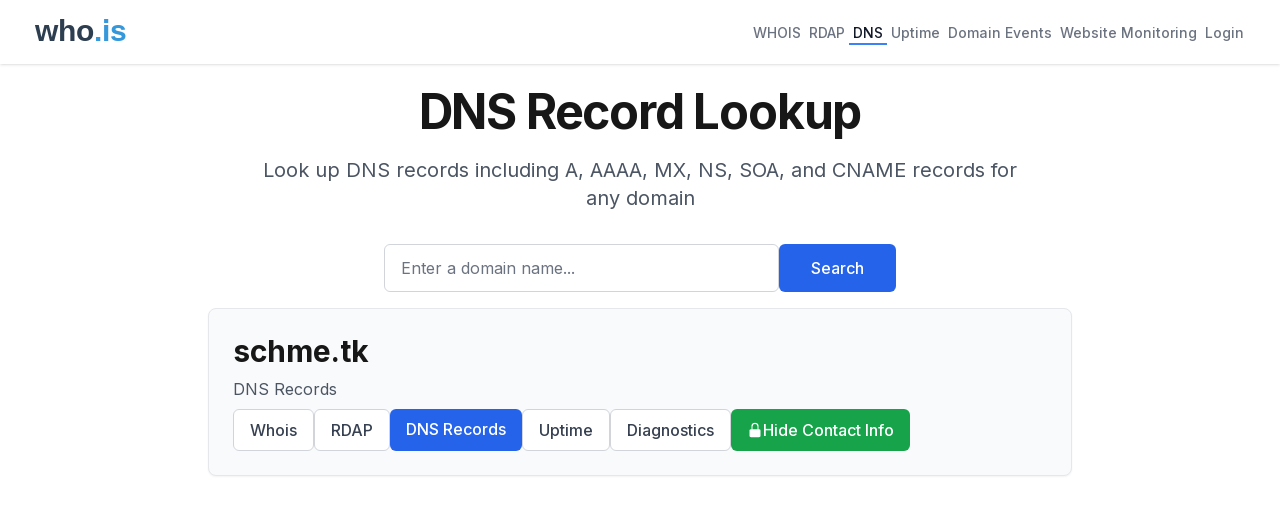

--- FILE ---
content_type: text/html; charset=utf-8
request_url: https://who.is/dns/schme.tk
body_size: 6583
content:
<!DOCTYPE html><html lang="en"><head><meta charSet="utf-8"/><meta name="viewport" content="width=device-width, initial-scale=1"/><link rel="stylesheet" href="/_next/static/css/93766522d20a31d9.css" data-precedence="next"/><link rel="preload" as="script" fetchPriority="low" href="/_next/static/chunks/webpack-67b9969ecfae5c91.js"/><script src="/_next/static/chunks/4bd1b696-cc729d47eba2cee4.js" async=""></script><script src="/_next/static/chunks/5964-909c2aa918bcc589.js" async=""></script><script src="/_next/static/chunks/main-app-45029227ef2838e7.js" async=""></script><script src="/_next/static/chunks/6874-414075bb21e16c80.js" async=""></script><script src="/_next/static/chunks/3063-1ee9e2c4135c2cb9.js" async=""></script><script src="/_next/static/chunks/app/layout-7eb09c93c71210a0.js" async=""></script><script src="/_next/static/chunks/app/dns/%5Bdomain%5D/page-abe31afa73b73961.js" async=""></script><link rel="preload" href="https://pagead2.googlesyndication.com/pagead/js/adsbygoogle.js?client=ca-pub-6047099707314605" as="script" crossorigin=""/><meta name="next-size-adjust" content=""/><title>schme.tk DNS Information - Who.is</title><meta name="description" content="schme.tk DNS information. DNS records such SOA, TTL, MX, TXT and more."/><meta name="keywords" content="whois lookup,domain search,rdap lookup,dns lookup,domain information,ip lookup,domain availability,domain registration data,domain name"/><link rel="icon" href="/favicon.ico" type="image/x-icon" sizes="16x16"/><script src="/_next/static/chunks/polyfills-42372ed130431b0a.js" noModule=""></script></head><body class="__className_f367f3"><div hidden=""><!--$--><!--/$--></div><div class="min-h-screen flex flex-col"><header class="bg-white shadow"><nav class="mx-auto max-w-7xl px-4 sm:px-6 lg:px-8"><div class="flex flex-wrap h-auto min-h-16 py-2 justify-between items-center"><div class="flex-shrink-0 mr-4"><a href="/"><img alt="who.is" width="120" height="50" decoding="async" data-nimg="1" style="color:transparent" src="/whois-logo-new.svg"/></a></div><div class="flex flex-wrap gap-4"><a class="inline-flex items-center px-1 pt-1 text-sm font-medium border-b-2 text-gray-500 border-transparent hover:text-gray-700 hover:border-gray-300" href="/whois">WHOIS</a><a class="inline-flex items-center px-1 pt-1 text-sm font-medium border-b-2 text-gray-500 border-transparent hover:text-gray-700 hover:border-gray-300" href="/rdap">RDAP</a><a class="inline-flex items-center px-1 pt-1 text-sm font-medium border-b-2 text-gray-900 border-blue-500" href="/dns">DNS</a><a class="inline-flex items-center px-1 pt-1 text-sm font-medium border-b-2 text-gray-500 border-transparent hover:text-gray-700 hover:border-gray-300" href="/uptime">Uptime</a><a class="inline-flex items-center px-1 pt-1 text-sm font-medium border-b-2 text-gray-500 border-transparent hover:text-gray-700 hover:border-gray-300" href="/domains/events">Domain Events</a><a class="inline-flex items-center px-1 pt-1 text-sm font-medium border-b-2 text-gray-500 border-transparent hover:text-gray-700 hover:border-gray-300" href="/website-monitoring">Website Monitoring</a><a class="inline-flex items-center px-1 pt-1 text-sm font-medium border-b-2 text-gray-500 border-transparent hover:text-gray-700 hover:border-gray-300" href="#">Login</a></div></div></nav></header><main class="flex-grow"><div class="container mx-auto px-4 py-2 max-w-4xl"><div class="bg-background"><div class="mx-auto max-w-7xl px-4 py-4 sm:px-6 sm:py-4 lg:px-8"><div class="text-center"><h1 class="text-4xl font-bold tracking-tight text-foreground sm:text-5xl">DNS Record Lookup</h1><p class="mx-auto mt-3 max-w-md text-base text-gray-600 sm:text-lg md:mt-5 md:max-w-3xl md:text-xl">Look up DNS records including A, AAAA, MX, NS, SOA, and CNAME records for any domain</p><form class="mt-8 sm:mx-auto sm:max-w-lg"><div class="flex flex-col sm:flex-row gap-3"><div class="flex-1"><label for="search" class="sr-only">Enter a domain name...</label><input id="search" type="text" class="block w-full rounded-md border border-gray-300 px-4 py-3 text-base placeholder-gray-500 focus:border-blue-600 focus:ring-blue-600 h-12" placeholder="Enter a domain name..." value=""/></div><button type="submit" class="btn btn-primary h-12 px-8 whitespace-nowrap">Search</button></div></form></div></div></div><div class="bg-gray-50 rounded-lg shadow-sm p-6 mb-4 border border-gray-200"><h1 class="text-3xl font-bold break-words mb-2">schme.tk</h1><p class="text-gray-600 mb-2">DNS Records</p><div class="flex flex-wrap gap-2"><a class="btn btn-secondary" href="/whois/schme.tk">Whois</a><a class="btn btn-secondary" href="/rdap/schme.tk">RDAP</a><a class="btn btn-primary" href="/dns/schme.tk">DNS Records</a><a class="btn btn-secondary" href="/uptime/schme.tk">Uptime</a><a class="btn btn-secondary" href="/tools/schme.tk">Diagnostics</a><a class="bg-green-600 text-white hover:bg-green-700 px-4 py-2 rounded-md font-medium transition-colors flex items-center gap-1" href="/privacy/schme.tk"><svg xmlns="http://www.w3.org/2000/svg" viewBox="0 0 20 20" fill="currentColor" class="w-4 h-4"><path fill-rule="evenodd" d="M10 1a4.5 4.5 0 00-4.5 4.5V9H5a2 2 0 00-2 2v6a2 2 0 002 2h10a2 2 0 002-2v-6a2 2 0 00-2-2h-.5V5.5A4.5 4.5 0 0010 1zm3 8V5.5a3 3 0 10-6 0V9h6z" clip-rule="evenodd"></path></svg>Hide Contact Info</a></div></div><div class="ad-placement my-6"><div class="ad-container " style="display:block"><ins class="adsbygoogle" style="display:block" data-ad-client="ca-pub-6047099707314605" data-ad-slot="7664626111" data-ad-format="auto" data-full-width-responsive="true"></ins></div></div><div class="bg-gray-50 rounded-lg p-6 border border-gray-200"><h2 class="text-xl font-semibold mb-4">DNS Records for <!-- -->schme.tk</h2><div class="py-8 text-center"><p class="text-gray-600 mb-2">No DNS records found for this domain.</p><p class="text-sm text-gray-500">The domain may not exist or may not have any public DNS records.</p></div></div><div class="ad-placement my-8"><div class="ad-container " style="display:block"><ins class="adsbygoogle" style="display:block" data-ad-client="ca-pub-6047099707314605" data-ad-slot="8386503230" data-ad-format="auto" data-full-width-responsive="true"></ins></div></div><div class="bg-gray-50 rounded-lg p-6 mt-8 border border-gray-200"><h2 class="text-xl font-semibold mb-4">About DNS Records</h2><div class="prose prose-sm text-gray-600"><p>DNS (Domain Name System) records are instructions that provide information about a domain, including its IP addresses, mail servers, and other services. Common record types include:</p><ul><li><strong>SOA (Start of Authority)</strong> - Contains administrative information about the zone</li><li><strong>NS (Nameserver)</strong> - Specifies authoritative nameservers for the domain</li><li><strong>A (Address)</strong> - Maps a domain to an IPv4 address</li><li><strong>AAAA</strong> - Maps a domain to an IPv6 address</li><li><strong>CNAME (Canonical Name)</strong> - Creates an alias pointing to another domain</li><li><strong>MX (Mail Exchange)</strong> - Specifies mail servers for the domain</li></ul></div></div></div><!--$--><!--/$--></main><footer class="bg-white"><div class="mx-auto max-w-7xl px-4 py-12 sm:px-6 lg:px-8"><div class="border-t border-gray-200 pt-8"><div class="flex justify-center space-x-6 mb-4"><a class="text-base text-gray-500 hover:text-gray-900" href="/overview">Overview</a><a class="text-base text-gray-500 hover:text-gray-900" href="/faq">FAQ</a><a class="text-base text-gray-500 hover:text-gray-900" href="/terms">Terms</a><a class="text-base text-gray-500 hover:text-gray-900" href="/contact">Contact</a></div><p class="text-base text-gray-400 text-center">© <!-- -->2026<!-- --> who.is All rights reserved.</p></div></div></footer></div><script src="/_next/static/chunks/webpack-67b9969ecfae5c91.js" id="_R_" async=""></script><script>(self.__next_f=self.__next_f||[]).push([0])</script><script>self.__next_f.push([1,"1:\"$Sreact.fragment\"\n2:I[69243,[\"6874\",\"static/chunks/6874-414075bb21e16c80.js\",\"3063\",\"static/chunks/3063-1ee9e2c4135c2cb9.js\",\"7177\",\"static/chunks/app/layout-7eb09c93c71210a0.js\"],\"\"]\n3:I[80848,[\"6874\",\"static/chunks/6874-414075bb21e16c80.js\",\"3063\",\"static/chunks/3063-1ee9e2c4135c2cb9.js\",\"7177\",\"static/chunks/app/layout-7eb09c93c71210a0.js\"],\"SessionProvider\"]\n4:I[78342,[\"6874\",\"static/chunks/6874-414075bb21e16c80.js\",\"3063\",\"static/chunks/3063-1ee9e2c4135c2cb9.js\",\"7177\",\"static/chunks/app/layout-7eb09c93c71210a0.js\"],\"default\"]\n5:I[87555,[],\"\"]\n6:I[31295,[],\"\"]\n7:I[6874,[\"6874\",\"static/chunks/6874-414075bb21e16c80.js\",\"3063\",\"static/chunks/3063-1ee9e2c4135c2cb9.js\",\"4203\",\"static/chunks/app/dns/%5Bdomain%5D/page-abe31afa73b73961.js\"],\"\"]\n9:I[59665,[],\"OutletBoundary\"]\nb:I[74911,[],\"AsyncMetadataOutlet\"]\nd:I[59665,[],\"ViewportBoundary\"]\nf:I[59665,[],\"MetadataBoundary\"]\n10:\"$Sreact.suspense\"\n12:I[28393,[],\"\"]\n13:I[38175,[],\"IconMark\"]\n:HL[\"/_next/static/media/e4af272ccee01ff0-s.p.woff2\",\"font\",{\"crossOrigin\":\"\",\"type\":\"font/woff2\"}]\n:HL[\"/_next/static/css/93766522d20a31d9.css\",\"style\"]\n"])</script><script>self.__next_f.push([1,"0:{\"P\":null,\"b\":\"zwQn-erpsTG6r0c0dCmyi\",\"p\":\"\",\"c\":[\"\",\"dns\",\"schme.tk\"],\"i\":false,\"f\":[[[\"\",{\"children\":[\"dns\",{\"children\":[[\"domain\",\"schme.tk\",\"d\"],{\"children\":[\"__PAGE__\",{}]}]}]},\"$undefined\",\"$undefined\",true],[\"\",[\"$\",\"$1\",\"c\",{\"children\":[[[\"$\",\"link\",\"0\",{\"rel\":\"stylesheet\",\"href\":\"/_next/static/css/93766522d20a31d9.css\",\"precedence\":\"next\",\"crossOrigin\":\"$undefined\",\"nonce\":\"$undefined\"}]],[\"$\",\"html\",null,{\"lang\":\"en\",\"children\":[[\"$\",\"head\",null,{\"children\":[[\"$\",\"$L2\",null,{\"strategy\":\"lazyOnload\",\"src\":\"https://www.googletagmanager.com/gtag/js?id=G-CWQW525XNV\",\"async\":true}],[\"$\",\"$L2\",null,{\"id\":\"gtag-init\",\"strategy\":\"afterInteractive\",\"children\":\"\\n            window.dataLayer = window.dataLayer || [];\\n            function gtag(){dataLayer.push(arguments);}\\n            gtag('js', new Date());\\n            gtag('config', 'G-CWQW525XNV');\\n            \"}],[\"$\",\"$L2\",null,{\"strategy\":\"afterInteractive\",\"src\":\"https://pagead2.googlesyndication.com/pagead/js/adsbygoogle.js?client=ca-pub-6047099707314605\",\"crossOrigin\":\"anonymous\",\"async\":true}]]}],[\"$\",\"body\",null,{\"className\":\"__className_f367f3\",\"children\":[\"$\",\"$L3\",null,{\"children\":[\"$\",\"div\",null,{\"className\":\"min-h-screen flex flex-col\",\"children\":[[\"$\",\"$L4\",null,{}],[\"$\",\"main\",null,{\"className\":\"flex-grow\",\"children\":[\"$\",\"$L5\",null,{\"parallelRouterKey\":\"children\",\"error\":\"$undefined\",\"errorStyles\":\"$undefined\",\"errorScripts\":\"$undefined\",\"template\":[\"$\",\"$L6\",null,{}],\"templateStyles\":\"$undefined\",\"templateScripts\":\"$undefined\",\"notFound\":[[[\"$\",\"title\",null,{\"children\":\"404: This page could not be found.\"}],[\"$\",\"div\",null,{\"style\":{\"fontFamily\":\"system-ui,\\\"Segoe UI\\\",Roboto,Helvetica,Arial,sans-serif,\\\"Apple Color Emoji\\\",\\\"Segoe UI Emoji\\\"\",\"height\":\"100vh\",\"textAlign\":\"center\",\"display\":\"flex\",\"flexDirection\":\"column\",\"alignItems\":\"center\",\"justifyContent\":\"center\"},\"children\":[\"$\",\"div\",null,{\"children\":[[\"$\",\"style\",null,{\"dangerouslySetInnerHTML\":{\"__html\":\"body{color:#000;background:#fff;margin:0}.next-error-h1{border-right:1px solid rgba(0,0,0,.3)}@media (prefers-color-scheme:dark){body{color:#fff;background:#000}.next-error-h1{border-right:1px solid rgba(255,255,255,.3)}}\"}}],[\"$\",\"h1\",null,{\"className\":\"next-error-h1\",\"style\":{\"display\":\"inline-block\",\"margin\":\"0 20px 0 0\",\"padding\":\"0 23px 0 0\",\"fontSize\":24,\"fontWeight\":500,\"verticalAlign\":\"top\",\"lineHeight\":\"49px\"},\"children\":404}],[\"$\",\"div\",null,{\"style\":{\"display\":\"inline-block\"},\"children\":[\"$\",\"h2\",null,{\"style\":{\"fontSize\":14,\"fontWeight\":400,\"lineHeight\":\"49px\",\"margin\":0},\"children\":\"This page could not be found.\"}]}]]}]}]],[]],\"forbidden\":\"$undefined\",\"unauthorized\":\"$undefined\"}]}],[\"$\",\"footer\",null,{\"className\":\"bg-white\",\"children\":[\"$\",\"div\",null,{\"className\":\"mx-auto max-w-7xl px-4 py-12 sm:px-6 lg:px-8\",\"children\":[\"$\",\"div\",null,{\"className\":\"border-t border-gray-200 pt-8\",\"children\":[[\"$\",\"div\",null,{\"className\":\"flex justify-center space-x-6 mb-4\",\"children\":[[\"$\",\"$L7\",null,{\"prefetch\":false,\"href\":\"/overview\",\"className\":\"text-base text-gray-500 hover:text-gray-900\",\"children\":\"Overview\"}],[\"$\",\"$L7\",null,{\"prefetch\":false,\"href\":\"/faq\",\"className\":\"text-base text-gray-500 hover:text-gray-900\",\"children\":\"FAQ\"}],[\"$\",\"$L7\",null,{\"prefetch\":false,\"href\":\"/terms\",\"className\":\"text-base text-gray-500 hover:text-gray-900\",\"children\":\"Terms\"}],[\"$\",\"$L7\",null,{\"prefetch\":false,\"href\":\"/contact\",\"className\":\"text-base text-gray-500 hover:text-gray-900\",\"children\":\"Contact\"}]]}],[\"$\",\"p\",null,{\"className\":\"text-base text-gray-400 text-center\",\"children\":[\"© \",2026,\" who.is All rights reserved.\"]}]]}]}]}]]}]}]}]]}]]}],{\"children\":[\"dns\",[\"$\",\"$1\",\"c\",{\"children\":[null,[\"$\",\"$L5\",null,{\"parallelRouterKey\":\"children\",\"error\":\"$undefined\",\"errorStyles\":\"$undefined\",\"errorScripts\":\"$undefined\",\"template\":[\"$\",\"$L6\",null,{}],\"templateStyles\":\"$undefined\",\"templateScripts\":\"$undefined\",\"notFound\":\"$undefined\",\"forbidden\":\"$undefined\",\"unauthorized\":\"$undefined\"}]]}],{\"children\":[[\"domain\",\"schme.tk\",\"d\"],[\"$\",\"$1\",\"c\",{\"children\":[null,[\"$\",\"$L5\",null,{\"parallelRouterKey\":\"children\",\"error\":\"$undefined\",\"errorStyles\":\"$undefined\",\"errorScripts\":\"$undefined\",\"template\":[\"$\",\"$L6\",null,{}],\"templateStyles\":\"$undefined\",\"templateScripts\":\"$undefined\",\"notFound\":\"$undefined\",\"forbidden\":\"$undefined\",\"unauthorized\":\"$undefined\"}]]}],{\"children\":[\"__PAGE__\",[\"$\",\"$1\",\"c\",{\"children\":[\"$L8\",null,[\"$\",\"$L9\",null,{\"children\":[\"$La\",[\"$\",\"$Lb\",null,{\"promise\":\"$@c\"}]]}]]}],{},null,false]},null,false]},null,false]},null,false],[\"$\",\"$1\",\"h\",{\"children\":[null,[[\"$\",\"$Ld\",null,{\"children\":\"$Le\"}],[\"$\",\"meta\",null,{\"name\":\"next-size-adjust\",\"content\":\"\"}]],[\"$\",\"$Lf\",null,{\"children\":[\"$\",\"div\",null,{\"hidden\":true,\"children\":[\"$\",\"$10\",null,{\"fallback\":null,\"children\":\"$L11\"}]}]}]]}],false]],\"m\":\"$undefined\",\"G\":[\"$12\",[]],\"s\":false,\"S\":false}\n"])</script><script>self.__next_f.push([1,"e:[[\"$\",\"meta\",\"0\",{\"charSet\":\"utf-8\"}],[\"$\",\"meta\",\"1\",{\"name\":\"viewport\",\"content\":\"width=device-width, initial-scale=1\"}]]\na:null\nc:{\"metadata\":[[\"$\",\"title\",\"0\",{\"children\":\"schme.tk DNS Information - Who.is\"}],[\"$\",\"meta\",\"1\",{\"name\":\"description\",\"content\":\"schme.tk DNS information. DNS records such SOA, TTL, MX, TXT and more.\"}],[\"$\",\"meta\",\"2\",{\"name\":\"keywords\",\"content\":\"whois lookup,domain search,rdap lookup,dns lookup,domain information,ip lookup,domain availability,domain registration data,domain name\"}],[\"$\",\"link\",\"3\",{\"rel\":\"icon\",\"href\":\"/favicon.ico\",\"type\":\"image/x-icon\",\"sizes\":\"16x16\"}],[\"$\",\"$L13\",\"4\",{}]],\"error\":null,\"digest\":\"$undefined\"}\n11:\"$c:metadata\"\n"])</script><script>self.__next_f.push([1,"14:I[32608,[\"6874\",\"static/chunks/6874-414075bb21e16c80.js\",\"3063\",\"static/chunks/3063-1ee9e2c4135c2cb9.js\",\"4203\",\"static/chunks/app/dns/%5Bdomain%5D/page-abe31afa73b73961.js\"],\"default\"]\n15:I[60929,[\"6874\",\"static/chunks/6874-414075bb21e16c80.js\",\"3063\",\"static/chunks/3063-1ee9e2c4135c2cb9.js\",\"4203\",\"static/chunks/app/dns/%5Bdomain%5D/page-abe31afa73b73961.js\"],\"AdPlacement\"]\n"])</script><script>self.__next_f.push([1,"8:[\"$\",\"div\",null,{\"className\":\"container mx-auto px-4 py-2 max-w-4xl\",\"children\":[[\"$\",\"$L14\",null,{\"type\":\"dns\",\"title\":\"DNS Record Lookup\",\"description\":\"Look up DNS records including A, AAAA, MX, NS, SOA, and CNAME records for any domain\",\"placeholder\":\"Enter a domain name...\"}],[\"$\",\"div\",null,{\"className\":\"bg-gray-50 rounded-lg shadow-sm p-6 mb-4 border border-gray-200\",\"children\":[[\"$\",\"h1\",null,{\"className\":\"text-3xl font-bold break-words mb-2\",\"children\":\"schme.tk\"}],[\"$\",\"p\",null,{\"className\":\"text-gray-600 mb-2\",\"children\":\"DNS Records\"}],\"$undefined\",[\"$\",\"div\",null,{\"className\":\"flex flex-wrap gap-2\",\"children\":[[[\"$\",\"$L7\",null,{\"prefetch\":false,\"href\":\"/whois/schme.tk\",\"className\":\"btn btn-secondary\",\"children\":\"Whois\"}],[\"$\",\"$L7\",null,{\"prefetch\":false,\"href\":\"/rdap/schme.tk\",\"className\":\"btn btn-secondary\",\"children\":\"RDAP\"}],[\"$\",\"$L7\",null,{\"prefetch\":false,\"href\":\"/dns/schme.tk\",\"className\":\"btn btn-primary\",\"children\":\"DNS Records\"}],[\"$\",\"$L7\",null,{\"prefetch\":false,\"href\":\"/uptime/schme.tk\",\"className\":\"btn btn-secondary\",\"children\":\"Uptime\"}],[\"$\",\"$L7\",null,{\"prefetch\":false,\"href\":\"/tools/schme.tk\",\"className\":\"btn btn-secondary\",\"children\":\"Diagnostics\"}],[\"$\",\"$L7\",null,{\"prefetch\":false,\"href\":\"/privacy/schme.tk\",\"className\":\"bg-green-600 text-white hover:bg-green-700 px-4 py-2 rounded-md font-medium transition-colors flex items-center gap-1\",\"children\":[[\"$\",\"svg\",null,{\"xmlns\":\"http://www.w3.org/2000/svg\",\"viewBox\":\"0 0 20 20\",\"fill\":\"currentColor\",\"className\":\"w-4 h-4\",\"children\":[\"$\",\"path\",null,{\"fillRule\":\"evenodd\",\"d\":\"M10 1a4.5 4.5 0 00-4.5 4.5V9H5a2 2 0 00-2 2v6a2 2 0 002 2h10a2 2 0 002-2v-6a2 2 0 00-2-2h-.5V5.5A4.5 4.5 0 0010 1zm3 8V5.5a3 3 0 10-6 0V9h6z\",\"clipRule\":\"evenodd\"}]}],\"Hide Contact Info\"]}]],false]}]]}],[\"$\",\"$L15\",null,{\"slot\":\"top-banner\",\"className\":\"my-6\"}],[\"$\",\"div\",null,{\"className\":\"bg-gray-50 rounded-lg p-6 border border-gray-200\",\"children\":[[\"$\",\"h2\",null,{\"className\":\"text-xl font-semibold mb-4\",\"children\":[\"DNS Records for \",\"schme.tk\"]}],[\"$\",\"div\",null,{\"className\":\"py-8 text-center\",\"children\":[[\"$\",\"p\",null,{\"className\":\"text-gray-600 mb-2\",\"children\":\"No DNS records found for this domain.\"}],[\"$\",\"p\",null,{\"className\":\"text-sm text-gray-500\",\"children\":\"The domain may not exist or may not have any public DNS records.\"}]]}]]}],[\"$\",\"$L15\",null,{\"slot\":\"bottom-banner\",\"className\":\"my-8\"}],[\"$\",\"div\",null,{\"className\":\"bg-gray-50 rounded-lg p-6 mt-8 border border-gray-200\",\"children\":[[\"$\",\"h2\",null,{\"className\":\"text-xl font-semibold mb-4\",\"children\":\"About DNS Records\"}],[\"$\",\"div\",null,{\"className\":\"prose prose-sm text-gray-600\",\"children\":[[\"$\",\"p\",null,{\"children\":\"DNS (Domain Name System) records are instructions that provide information about a domain, including its IP addresses, mail servers, and other services. Common record types include:\"}],[\"$\",\"ul\",null,{\"children\":[[\"$\",\"li\",null,{\"children\":[[\"$\",\"strong\",null,{\"children\":\"SOA (Start of Authority)\"}],\" - Contains administrative information about the zone\"]}],[\"$\",\"li\",null,{\"children\":[[\"$\",\"strong\",null,{\"children\":\"NS (Nameserver)\"}],\" - Specifies authoritative nameservers for the domain\"]}],[\"$\",\"li\",null,{\"children\":[[\"$\",\"strong\",null,{\"children\":\"A (Address)\"}],\" - Maps a domain to an IPv4 address\"]}],[\"$\",\"li\",null,{\"children\":[[\"$\",\"strong\",null,{\"children\":\"AAAA\"}],\" - Maps a domain to an IPv6 address\"]}],[\"$\",\"li\",null,{\"children\":[[\"$\",\"strong\",null,{\"children\":\"CNAME (Canonical Name)\"}],\" - Creates an alias pointing to another domain\"]}],[\"$\",\"li\",null,{\"children\":[[\"$\",\"strong\",null,{\"children\":\"MX (Mail Exchange)\"}],\" - Specifies mail servers for the domain\"]}]]}]]}]]}]]}]\n"])</script></body></html>

--- FILE ---
content_type: text/html; charset=utf-8
request_url: https://www.google.com/recaptcha/api2/aframe
body_size: 263
content:
<!DOCTYPE HTML><html><head><meta http-equiv="content-type" content="text/html; charset=UTF-8"></head><body><script nonce="2O8l36f87NPdw0e3uWT11Q">/** Anti-fraud and anti-abuse applications only. See google.com/recaptcha */ try{var clients={'sodar':'https://pagead2.googlesyndication.com/pagead/sodar?'};window.addEventListener("message",function(a){try{if(a.source===window.parent){var b=JSON.parse(a.data);var c=clients[b['id']];if(c){var d=document.createElement('img');d.src=c+b['params']+'&rc='+(localStorage.getItem("rc::a")?sessionStorage.getItem("rc::b"):"");window.document.body.appendChild(d);sessionStorage.setItem("rc::e",parseInt(sessionStorage.getItem("rc::e")||0)+1);localStorage.setItem("rc::h",'1768268231033');}}}catch(b){}});window.parent.postMessage("_grecaptcha_ready", "*");}catch(b){}</script></body></html>

--- FILE ---
content_type: image/svg+xml
request_url: https://who.is/whois-logo-new.svg
body_size: 148
content:
<svg width="200" height="60" viewBox="0 0 200 60" xmlns="http://www.w3.org/2000/svg"> <text x="5" y="45" font-family="Arial, sans-serif" font-weight="800" font-size="50" fill="#2c3e50"> who<tspan fill="#3498db">.is</tspan> </text> </svg>

--- FILE ---
content_type: application/javascript; charset=UTF-8
request_url: https://who.is/_next/static/chunks/app/dns/%5Bdomain%5D/page-abe31afa73b73961.js
body_size: 2070
content:
(self.webpackChunk_N_E=self.webpackChunk_N_E||[]).push([[4203,7860],{6469:(e,t,a)=>{Promise.resolve().then(a.t.bind(a,6874,23)),Promise.resolve().then(a.bind(a,60929)),Promise.resolve().then(a.bind(a,32608))},32608:(e,t,a)=>{"use strict";a.d(t,{default:()=>i});var s=a(95155),r=a(35695),n=a(12115),o=a(66766),l=a(82920);function i(e){let{type:t,title:a,description:i,placeholder:c,showLogo:d=!1,onSubmit:u}=e,m=(0,r.useRouter)(),[h,f]=(0,n.useState)("");return(0,s.jsx)("div",{className:"bg-background",children:(0,s.jsx)("div",{className:"mx-auto max-w-7xl px-4 py-4 sm:px-6 sm:py-4 lg:px-8",children:(0,s.jsxs)("div",{className:"text-center",children:[d&&(0,s.jsx)("div",{className:"flex justify-center my-3",children:(0,s.jsx)(o.default,{src:"/whois-logo-new.svg",alt:"WHOIS Logo",width:262,height:108,priority:!0})}),(0,s.jsx)("h1",{className:"text-4xl font-bold tracking-tight text-foreground sm:text-5xl",children:a}),(0,s.jsx)("p",{className:"mx-auto mt-3 max-w-md text-base text-gray-600 sm:text-lg md:mt-5 md:max-w-3xl md:text-xl",children:i}),(0,s.jsx)("form",{onSubmit:e=>{e.preventDefault();let a=h.trim();if(a)if(u)u(a);else{let e=(0,l.Q8)(a);e&&m.push("/".concat(t,"/").concat(e))}},className:"mt-8 sm:mx-auto sm:max-w-lg",children:(0,s.jsxs)("div",{className:"flex flex-col sm:flex-row gap-3",children:[(0,s.jsxs)("div",{className:"flex-1",children:[(0,s.jsx)("label",{htmlFor:"search",className:"sr-only",children:c||"Enter a domain name"}),(0,s.jsx)("input",{id:"search",type:"text",value:h,onChange:e=>f(e.target.value),className:"block w-full rounded-md border border-gray-300 px-4 py-3 text-base placeholder-gray-500 focus:border-blue-600 focus:ring-blue-600 h-12",placeholder:c||"Enter a domain name..."})]}),(0,s.jsx)("button",{type:"submit",className:"btn btn-primary h-12 px-8 whitespace-nowrap",children:"Search"})]})})]})})})}},35695:(e,t,a)=>{"use strict";var s=a(18999);a.o(s,"usePathname")&&a.d(t,{usePathname:function(){return s.usePathname}}),a.o(s,"useRouter")&&a.d(t,{useRouter:function(){return s.useRouter}}),a.o(s,"useSearchParams")&&a.d(t,{useSearchParams:function(){return s.useSearchParams}})},60929:(e,t,a)=>{"use strict";a.d(t,{AdPlacement:()=>i});var s=a(95155),r=a(12115),n=a(35695);function o(e){let{adSlot:t,format:a="auto",responsive:o=!1,className:l=""}=e,i=(0,n.usePathname)(),c=(0,r.useRef)(null);return(0,r.useEffect)(()=>{try{if(c.current){window.adsbygoogle=window.adsbygoogle||[];let e=c.current.getAttribute("data-adsbygoogle-status");e&&""!==e||window.adsbygoogle.push({})}}catch(e){console.error("AdSense error:",e)}},[i]),(0,s.jsx)("div",{className:"ad-container ".concat(l),style:o||"auto"===a?{display:"block"}:({horizontal:{minHeight:"90px"},vertical:{minHeight:"600px"},square:{minHeight:"250px"}})[a]||{},children:(0,s.jsx)("ins",{ref:c,className:"adsbygoogle",style:{display:"block"},"data-ad-client":"ca-pub-6047099707314605","data-ad-slot":t,"data-ad-format":"auto"===a?"auto":"horizontal"===a?"horizontal":"vertical"===a?"vertical":void 0,"data-full-width-responsive":o?"true":"false"},"".concat(t,"-").concat(i))})}let l={"top-banner":{id:"7664626111",format:"auto",responsive:!0,description:"Responsive banner at the top of content - adapts to all screen sizes"},"bottom-banner":{id:"8386503230",format:"auto",responsive:!0,description:"Responsive banner at the bottom of content - adapts to all screen sizes"}};function i(e){let{slot:t,className:a=""}=e,r=l[t];return(0,s.jsx)("div",{className:"ad-placement ".concat(a),children:(0,s.jsx)(o,{adSlot:r.id,format:r.format,responsive:r.responsive})})}},66766:(e,t,a)=>{"use strict";a.d(t,{default:()=>r.a});var s=a(71469),r=a.n(s)},71469:(e,t,a)=>{"use strict";Object.defineProperty(t,"__esModule",{value:!0}),!function(e,t){for(var a in t)Object.defineProperty(e,a,{enumerable:!0,get:t[a]})}(t,{default:function(){return i},getImageProps:function(){return l}});let s=a(88229),r=a(38883),n=a(33063),o=s._(a(51193));function l(e){let{props:t}=(0,r.getImgProps)(e,{defaultLoader:o.default,imgConf:{deviceSizes:[640,750,828,1080,1200,1920,2048,3840],imageSizes:[16,32,48,64,96,128,256,384],path:"/_next/image",loader:"default",dangerouslyAllowSVG:!1,unoptimized:!1}});for(let[e,a]of Object.entries(t))void 0===a&&delete t[e];return{props:t}}let i=n.Image},82920:(e,t,a)=>{"use strict";a.d(t,{Q8:()=>n,SB:()=>s,SW:()=>r});let s=e=>/^(?:(?:25[0-5]|2[0-4][0-9]|[01]?[0-9][0-9]?)\.){3}(?:25[0-5]|2[0-4][0-9]|[01]?[0-9][0-9]?)$/.test(e),r=e=>e.includes(":")&&/^[0-9a-fA-F:.]+$/.test(e),n=e=>{let t=e.toLowerCase(),a=(t=t.replace(/^https?:\/\//,"").replace(/^www\./,"")).replace(/[^0-9a-z\-\.]+/g,"");return!a.includes(".")&&a.length>0&&(a+=".com"),"."===a?"":a}}},e=>{e.O(0,[6874,3063,8441,5964,7358],()=>e(e.s=6469)),_N_E=e.O()}]);

--- FILE ---
content_type: image/svg+xml
request_url: https://who.is/whois-logo-new.svg
body_size: 148
content:
<svg width="200" height="60" viewBox="0 0 200 60" xmlns="http://www.w3.org/2000/svg"> <text x="5" y="45" font-family="Arial, sans-serif" font-weight="800" font-size="50" fill="#2c3e50"> who<tspan fill="#3498db">.is</tspan> </text> </svg>